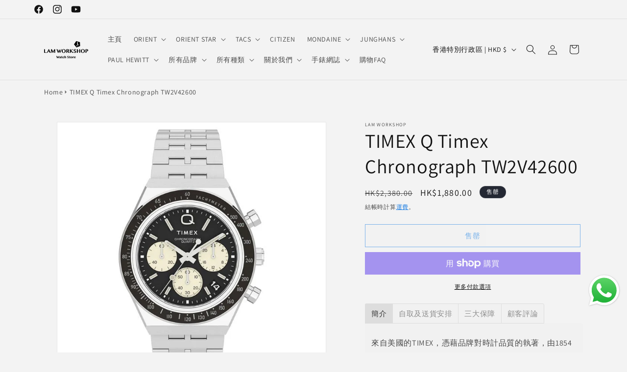

--- FILE ---
content_type: application/javascript
request_url: https://cdn.one.store/javascript/dist/1.0/i18n-time-zh_TW.94649432.js
body_size: -168
content:
(window["proof-factor-plugin"]=window["proof-factor-plugin"]||[]).push([["i18n-time-zh_TW"],{ed5d:function(s,e,o){"use strict";function n(s,e){return[["剛剛","片刻後"],["%s 秒前","%s 秒後"],["1 分鐘前","1 分鐘後"],["%s 分鐘前","%s 分鐘後"],["1 小時前","1 小時後"],["%s 小時前","%s 小時後"],["1 天前","1 天後"],["%s 天前","%s 天後"],["1 週前","1 週後"],["%s 週前","%s 週後"],["1 個月前","1 個月後"],["%s 個月前","%s 個月後"],["1 年前","1 年後"],["%s 年前","%s 年後"]][e]}Object.defineProperty(e,"__esModule",{value:!0}),e.default=n}}]);